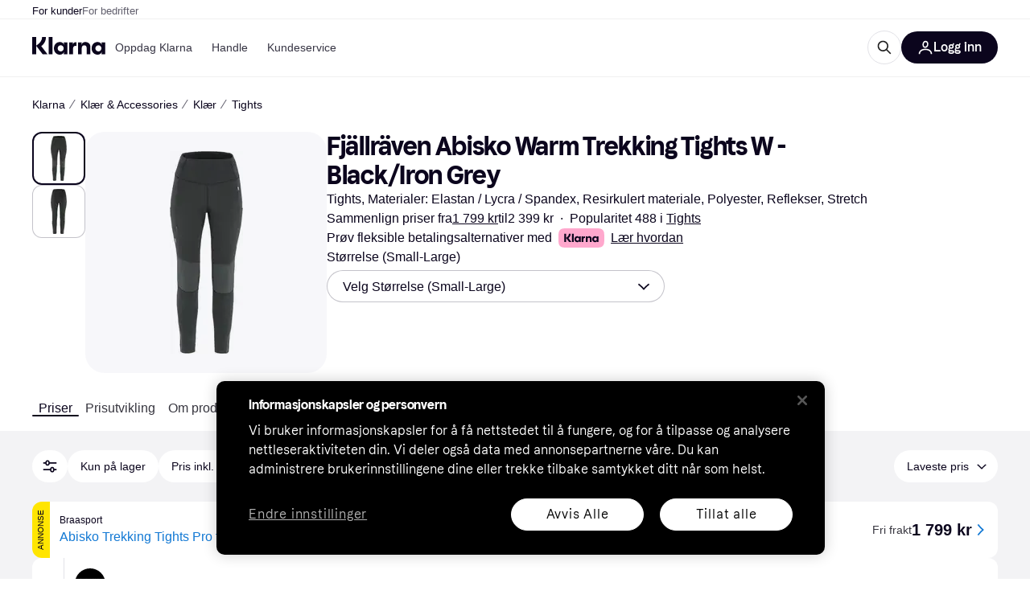

--- FILE ---
content_type: text/css
request_url: https://owp.klarna.com/static/features-searchCompare-modules-productDetailOffers-blocks-pricerunner-OfferListBlockRenderer-85a92275.css
body_size: 788
content:
.mR6m6EWHN_{text-align:center;width:100%;position:relative;overflow:hidden}.mR6m6EWHN_ img{vertical-align:top}.mR6m6EWHN_>div{width:initial!important;height:initial!important}@media (min-width:1024px){.WqY6IxM70o{top:calc(var(--pr-header-offset,50px) + 8px);position:-webkit-sticky;position:sticky}}.Icf6M0L2mV{max-width:100%;overflow:hidden}.ppui02n2hL{height:320px}.mFqCVgIOih{background-color:#efecff;background-color:var(--brand10);box-shadow:0 2px 6px 0 none;box-shadow:0 2px 6px 0 var(--shadow-primary);border-radius:0 0 8px 8px;align-items:center;margin:0 16px;padding:6px 6px 6px 12px;line-height:1.33;display:flex}.mFqCVgIOih .p01JM82lu4{font-weight:400;text-decoration:underline}.mFqCVgIOih .p01JM82lu4:hover{text-decoration:underline}@media (min-width:768px){.mFqCVgIOih{justify-content:center;padding:6px}}@media (max-width:460px){.ybJ7WuuVPN{display:none}}@media (max-width:485px){.ybJ7WuuVPN.uBBMryloQl{display:none}}@media (max-width:525px){.ybJ7WuuVPN.XtEq3CvP3o{display:none}}